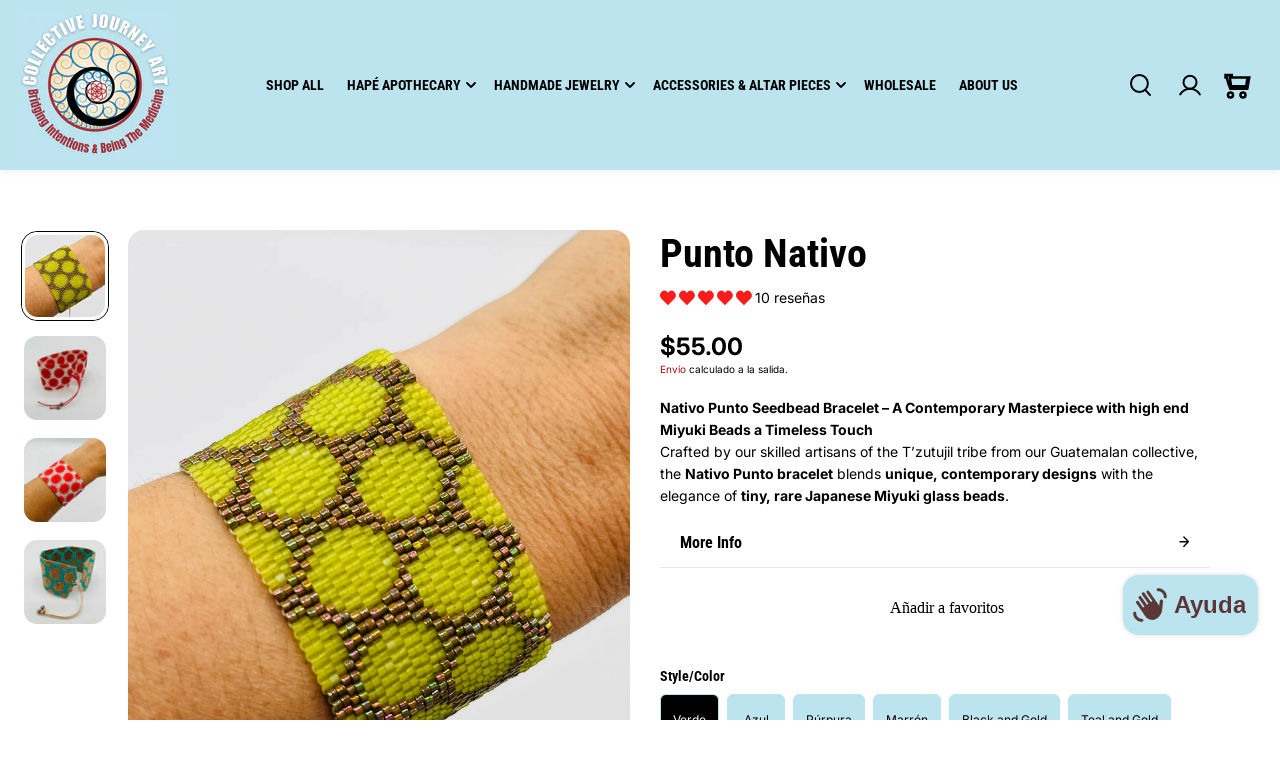

--- FILE ---
content_type: text/css
request_url: https://collectivejourneyart.com/cdn/shop/t/25/assets/collapsible-content.css?v=96513378534561656031748501609
body_size: -278
content:
.accordion-item{position:relative;transition:.2s ease;background:var(--body-background);box-shadow:0 3px 4px #0000000d;border-radius:var(--block-radius);overflow:hidden}.accordion-item+.accordion-item{margin-top:20px}.accordion-heading{position:relative;display:grid;grid-template-columns:1fr auto;padding:12px 20px;align-items:center;border:1px solid var(--border-color);border-radius:var(--block-radius)}.accordion-heading-text{padding-right:10px}.accordion-icon{margin-left:auto;color:var(--heading-color);line-height:0;transition:.5s ease;display:flex;align-items:center;justify-content:center;width:36px;height:36px;background:var(--body-alternate-background);border-radius:100%}.accordion-item[open]{box-shadow:none}.accordion-item[open] .accordion-icon{transform:rotate(90deg);background:var(--body-background)}.accordion-item[open] .accordion-heading{background:var(--body-alternate-background)}.accordion-content{padding:20px}.accordion-content p+p{margin-top:6px}@media (min-width:768px){.accordion-heading{padding:12px 30px}.accordion-content{padding-left:30px;padding-right:30px}}@media (min-width:992px){.accordion-icon{width:46px;height:46px}}@media (min-width:1200px){.accordion-icon{width:50px;height:50px}.accordion-item+.accordion-item{margin-top:30px}}@media (min-width:1441px){.accordion-heading{padding:12px 40px}.accordion-content{padding-left:40px;padding-right:40px}}@media (max-width:767px){.accordion-heading-text{font-size:var(--h6)}.accordion-icon svg{width:13px}}
/*# sourceMappingURL=/cdn/shop/t/25/assets/collapsible-content.css.map?v=96513378534561656031748501609 */


--- FILE ---
content_type: text/css
request_url: https://collectivejourneyart.com/cdn/shop/t/25/assets/main-product.css?v=172628683848436566871748501609
body_size: 1313
content:
.main-product-image-slider{padding:0!important}.main-product-image-wrapper{display:flex;justify-content:space-between;transition:.2s ease;position:relative}.main-product-image-wrapper.sticky{position:sticky;top:calc(20px + calc(var(--dynamic-header-height, 0px) + var(--dynamic-announcement-height, 0px)))}.main-product-image-wrapper.position-bottom{flex-direction:column-reverse}.main-product-image{width:100%;max-width:100%;flex:0 0 100%;order:2}.main-product-item{width:100%;flex:0 0 100%;overflow:hidden}.main-product-img{border-radius:var(--block-radius)}.main-product-img,.main-product-thumbnail-img{width:100%;background:var(--image-bg);position:relative;overflow:hidden}.position-bottom .main-product-thumbnail-image{max-width:260px;margin:0 auto;padding:0;width:100%}.position-bottom .main-product-thumbnail-image .slick-slide{padding:0 5px}.main-product-thumbnail-item{border-radius:var(--block-radius);height:70px}.position-bottom .main-product-thumbnail-item{display:block;width:25%;flex:0 0 25%}.main-product-thumbnail-img{height:100%;width:100%;transition:.3s ease;border:3px solid var(--body-background);border-radius:var(--block-radius);overflow:hidden}.main-product-thumbnail-img img,.main-product-thumbnail-img .svg-placeholder{position:absolute;width:100%;height:100%;left:0;top:0;object-fit:cover}.main-product-thumbnail-image-slider .slick-current.slick-active .main-product-thumbnail-item{border:1px solid var(--text-color)}.main-product-content.sticky{position:relative;position:sticky;top:calc(20px + calc(var(--dynamic-header-height, 0px) + var(--dynamic-announcement-height, 0px)));z-index:2;transition:.2s ease}.sticky-always .main-product-content{top:calc(var(--header-height, 0px) + 20px)}.gift-card-content{display:none;padding-top:15px}.line-item-property-heading{padding-bottom:10px}.line-item-property-conent .checkmark{top:50%;transform:translateY(-50%)}.size-chart-content{padding:30px}.pickup-availability-box:empty{display:none}.pickup-availability-content,.pickup-availability-list-content{position:relative;padding-left:25px}.pickup-icon{position:absolute;left:0}.pickup-icon.success{color:var(--success-text-color)}.pickup-icon.error{color:var(--error-text-color)}.pickup-availability-button{display:block;padding-top:10px}.pickup-availability-drawer-content{padding:20px 0 0;max-height:350px;overflow:auto}.pickup-availability-drawer-header{padding-bottom:20px;border-bottom:1px solid var(--border-color)}.pickup-availability-location-list{width:100%}.pickup-availability-location-list .slick-track{margin-left:0}.pickup-availability-location-list-wrapper{display:block;width:100%}.pickup-availability-list-item{width:100%;padding:20px}.pickup-availability-location-list .slick-slide:last-child .pickup-availability-list-item{padding-right:0;border:0}.pickup-availability-title{padding-bottom:10px}.pickup-availability-preview{padding-bottom:5px}.pickup-availability-side-drawer .drawer-close{background:transparent;color:var(--button-background)}.pickup-availability-side-drawer .drawer-close svg{width:12px;height:12px}.product-detail-accordion .accordion-item{box-shadow:none;border-radius:0}.product-detail-accordion .accordion-item+.accordion-item{margin-top:0}.product-detail-accordion .accordion-heading{padding:10px 20px;border:0;border-bottom:1px solid var(--border-color);border-radius:0}.product-detail-accordion .accordion-heading-text{font-size:var(--medium-text)}.product-detail-accordion .accordion-content{padding-left:20px;padding-right:20px}.product-detail-accordion .accordion-icon{width:auto;height:30px;background:transparent!important}.product-detail-accordion .accordion-icon svg{width:12px;height:auto}.complimentory-product:empty{display:none}.complimentory-heading{padding-bottom:15px}.popup-dialog.fullwidth .product-media-popup-content{width:100%;margin:0 auto;max-width:1000px}.product-media-popup-item{margin-bottom:10px;position:relative;width:100%;overflow:hidden;background:var(--image-bg)}.product-media-popup .popup-close{position:fixed;top:5px;right:10px}.pickup-side-drawer-open .scroll-to-top{z-index:0}.main-product-image .slide-arrow{top:50%;transform:translateY(-50%);transition:.3s ease-in}.main-product-image .slide-arrow.prev-arrow{left:10px;right:unset}.main-product-image .slide-arrow.next-arrow{right:10px;left:unset}.stock-notify-box{padding-bottom:30px;max-width:500px}.stock-notify-heading{padding-bottom:10px}.stock-notify-content{position:relative;background-color:var(--form-background);border:1px solid var(--form-border);color:var(--form-text-color);display:grid;grid-template-columns:1fr auto;border-radius:var(--form-radius);overflow:hidden}.stock-notify-content input{background:transparent;border:0;border-radius:0}.stock-notify-content .notify-btn{height:100%;min-height:auto}.sticky-cart{position:fixed;bottom:30px;right:30px;background:var(--body-background);border-radius:var(--block-radius);padding:20px;box-shadow:0 0 10px #6666664d;opacity:0;pointer-events:none;transform:translateY(100%);transition:.4s all;width:90%;max-width:450px;z-index:3}.sticky-cart.show{opacity:1;pointer-events:auto;transform:translateY(0)}.sticky-cart-detail{display:grid;grid-template-columns:auto 1fr;gap:20px;align-items:center;padding-right:45px}.sticky-cart-media{width:60px;background:var(--image-bg);overflow:hidden;position:relative;border-radius:calc(var(--card-radius) / 2)}.sticky-cart-options{padding-top:20px;display:none}.sticky-cart-button{position:absolute;right:20px;width:36px;height:36px;display:flex;justify-content:center;border:1px solid var(--border-color);background:transparent;border-radius:100%;overflow:hidden}.sticky-cart-button:before,.sticky-cart-button:after{position:absolute;content:"";top:50%;left:50%;transform:translate(-50%,-50%) rotate(-90deg);transition:.4s ease all;background-color:var(--heading-color)}.sticky-cart-button:before{width:12px;height:1px}.sticky-cart-button:after{width:1px;height:12px}.sticky-cart-button.open:before{opacity:0}.sticky-cart .custom-select-content{max-height:120px}@media (min-width:576px){.complimentory-product-wrapper.product-card-outer.small-product .product-card{margin-bottom:0}.complimentory-product-wrapper .slide-arrow{top:50%;transform:translateY(-50%)}.complimentory-product-wrapper .slide-arrow.prev-arrow{left:0;right:unset}.complimentory-product-wrapper .slide-arrow{width:40px;height:40px}.pickup-availability-drawer-content .slide-arrow{top:calc(calc(var(--slider-arrow-width) + 12px) * -1)}.pickup-availability-drawer-content .slide-arrow.next-arrow{right:40px}.pickup-availability-drawer-content .slide-arrow.prev-arrow{right:calc(var(--slider-arrow-width) + 50px)}}@media (min-width:768px){.position-left .main-product-thumbnail-image{max-width:var(--thumbnail-width);flex:0 0 var(--thumbnail-width)}.position-left .main-product-thumbnail-item{margin-bottom:10px}.main-product-image-slider.stacked-image .main-product-item{padding-bottom:10px}.main-product-content{padding-left:10px}.product-social-icons.icon-overlay{position:absolute;top:0;right:0;padding:0;display:block;border:1px solid transparent;background-color:var(--body-background)}.product-social-icons.icon-overlay .social-icons-button{width:44px;height:44px;display:flex;align-items:center;justify-content:center;border-bottom:1px solid transparent}.product-social-icons.icon-overlay .social-icons-list{display:block}.product-social-icons.icon-overlay.active{border-color:var(--text-color);border-radius:7px}.product-social-icons.icon-overlay.active .social-icons-button{border-color:var(--text-color)}.product-title-heading{padding-right:50px}.pickup-availability-list-item{border-right:1px solid var(--border-color)}.position-bottom.overlay-thumbnails .main-product-thumbnail-image{position:absolute;bottom:10px;left:0;width:100%;right:0;z-index:1}}@media (min-width:992px){.position-bottom .main-product-thumbnail-image{max-width:350px}}@media (min-width:1025px){.main-product-img.zoom{cursor:zoom-in}.main-product-image .slide-arrow{opacity:0}.main-product-image:hover .slide-arrow{opacity:1}.pickup-availability-list-item:hover{background:var(--body-alternate-background)}}@media (min-width:1200px){.main-product-content{padding-right:50px}.pickup-availability-drawer-header{padding-bottom:30px}.pickup-availability-drawer-content{padding:30px 30px 0}.main-product-thumbnail-item{height:90px}.position-bottom .main-product-thumbnail-image{max-width:370px}.pickup-availability-list-item{padding:30px}.pickup-availability-drawer-content .slide-arrow{top:calc(calc(var(--slider-arrow-width) + 20px) * -1)}.pickup-availability-drawer-content .slide-arrow.next-arrow{right:0}.pickup-availability-drawer-content .slide-arrow.prev-arrow{right:calc(var(--slider-arrow-width) + 10px)}}@media (min-width:1441px){.main-product-content{padding-left:30px}}@media (max-width:767px){.main-product-image-slider.stacked-image{grid-auto-flow:column;grid-auto-columns:minmax(100%,1fr);grid-template-columns:repeat(auto-fill,minmax(100%,1fr));overflow-x:auto;padding-bottom:20px;display:grid;gap:14px}.main-product-content{padding-top:20px}.custom-icons-item{margin-right:20px}.custom-icons-text{font-size:var(--xsmall-text)}.custom-icons-icon{line-height:0;width:16px;height:16px}.main-product-thumbnail-image{display:none}.main-product-thumbnail-image.mobile-enabled{display:block}.product-social-icons.icon-overlay .social-icon-wrapper{display:block!important}.pickup-availability-drawer-header{padding-right:30px}.pickup-side-drawer-open .mobile-dock-bar.dock-active{overflow:hidden;transform:translateY(100%)}.pickup-availability-list-item{padding:20px}.pickup-availability-side-drawer.side-drawer.position-bottom .side-drawer-panel{padding-bottom:20px}.main-product-image-wrapper.position-left{flex-direction:column-reverse}.position-left .main-product-thumbnail-image{max-width:260px;margin:0 auto}.position-left .main-product-thumbnail-image .slick-slide{padding:0 5px}.stock-notify-box{padding-bottom:20px}}@media (max-width:575px){.main-product-thumbnail-image-slider.slider.slick-initialized{padding-bottom:0}.sticky-cart{padding:15px;width:100%;max-width:calc(100% - 60px)}.sticky-cart-detail{gap:15px}.sticky-cart-button{right:15px}}
/*# sourceMappingURL=/cdn/shop/t/25/assets/main-product.css.map?v=172628683848436566871748501609 */


--- FILE ---
content_type: text/css
request_url: https://collectivejourneyart.com/cdn/shop/t/25/assets/apps.css?v=164886253444410590801748501609
body_size: 237
content:
#shopify-product-reviews{width:100%;max-width:1000px;margin:0 auto;--spr-star-img: url('data:image/svg+xml,<svg xmlns="http://www.w3.org/2000/svg" width="17" height="16" viewBox="0 0 17 16" fill="none"><path fill-rule="evenodd" clip-rule="evenodd" d="M9.06629 0.468779L10.7227 5.59717L16.1117 5.58392C16.792 5.58392 17.0482 6.42761 16.4519 6.86049L12.1451 9.97463L13.8192 15.0942C14.0357 15.7479 13.2494 16.2647 12.7326 15.823L8.42137 12.678L4.06599 15.8539C3.47409 16.2824 2.82034 15.7038 3.0677 14.9528L4.69766 9.97463L0.333444 6.81632C-0.223126 6.41435 0.103749 5.53974 0.779583 5.58392L6.12 5.59717L7.77646 0.468779C7.97523 -0.158466 8.86751 -0.154049 9.06629 0.468779Z" fill="black"/></svg>') }#shopify-product-reviews:after,#shopify-product-reviews:before,#shopify-product-reviews :after,#shopify-product-reviews :before{display:none}#shopify-product-reviews .spr-container{border:none;padding:0}#shopify-product-reviews .spr-icon{width:16px;height:16px;background-color:var(--text-color);-webkit-mask-image:var(--spr-star-img);mask-image:var(--spr-star-img);flex-shrink:0;display:block;top:0}#shopify-product-reviews .spr-starrating,#shopify-product-reviews .spr-starratings{gap:5px;display:inline-flex;vertical-align:middle}#shopify-product-reviews .spr-starratings{margin-bottom:10px}.spr-header{position:relative;padding-right:150px}.spr-header-title{font-size:var(--h2);margin-bottom:5px}.spr-summary-caption{font-size:12px;margin-left:5px}.spr-summary-actions{position:absolute;right:0;top:0}.spr-summary-actions-newreview{float:none;text-decoration:none!important;text-align:center;position:relative;display:inline-flex;justify-content:center;align-items:center;font-size:14px;min-width:140px;min-height:46px;padding:10px 20px;line-height:1;cursor:pointer;border-radius:var(--button-radius);background:var(--button-background);border:1px solid var(--button-border);color:var(--button-text-color);font-family:var(--button-font-family);font-weight:var(--button-font-weight);font-style:var(--button-font-style);text-transform:var(--button-text-transform);overflow:hidden;transition:.2s ease-out;z-index:0}.spr-review,.spr-form{border:0}.spr-review{padding-left:35%;position:relative}.spr-review-header-byline{position:absolute;left:0;top:24px;max-width:32%;display:flex;flex-direction:column;font-style:normal;font-size:0}.spr-review-header-title{font-size:18px;line-height:1.3;margin-bottom:5px}.spr-review-header-byline>strong:first-child{font-size:var(--h5);color:var(--heading-color);font-family:var(--heading-font-family);font-weight:var(--heading-font-weight);font-style:var(--heading-font-style);line-height:var(--heading-font-line-height)}.spr-review-header-byline strong{display:block;font-size:14px;font-weight:400}.spr-review-content{margin-bottom:10px}.spr-review-reportreview{float:none}.spr-review+.spr-review{border-top:1px solid var(--border-color)}
/*# sourceMappingURL=/cdn/shop/t/25/assets/apps.css.map?v=164886253444410590801748501609 */


--- FILE ---
content_type: application/x-javascript
request_url: https://app.sealsubscriptions.com/shopify/public/status/shop/collective-journey-arts.myshopify.com.js?1769148113
body_size: -276
content:
var sealsubscriptions_settings_updated=1769108710;

--- FILE ---
content_type: text/javascript; charset=utf-8
request_url: https://collectivejourneyart.com/es/products/nativo-punto.js
body_size: 1955
content:
{"id":7889436508298,"title":"Punto Nativo","handle":"nativo-punto","description":"\u003cp\u003e\u003cstrong\u003eNativo Punto Seedbead Bracelet – A Contemporary Masterpiece with high end Miyuki Beads a Timeless Touch\u003c\/strong\u003e\u003cbr\u003eCrafted by our skilled artisans of the T’zutujil tribe from our Guatemalan collective, the \u003cstrong\u003eNativo Punto bracelet\u003c\/strong\u003e blends \u003cstrong\u003eunique, contemporary designs\u003c\/strong\u003e with the elegance of \u003cstrong\u003etiny, rare Japanese Miyuki glass beads\u003c\/strong\u003e.\u003c\/p\u003e\n\u003c!----\u003e","published_at":"2024-07-25T01:59:41-07:00","created_at":"2024-01-22T14:55:58-08:00","vendor":"Collective Journey Art","type":"Joyas","tags":["Accessories","adornments","beaded bracelets","Bracelets","Feminine","Gender Neutral","Guatemala","Guatemalan Bracelets","Jewelry","Masculine","Miyuki Beads"],"price":5500,"price_min":5500,"price_max":5500,"available":true,"price_varies":false,"compare_at_price":null,"compare_at_price_min":0,"compare_at_price_max":0,"compare_at_price_varies":false,"variants":[{"id":44237118898314,"title":"Verde","option1":"Verde","option2":null,"option3":null,"sku":"BRA-NAT-GRE-0558","requires_shipping":true,"taxable":true,"featured_image":{"id":35301040652426,"product_id":7889436508298,"position":5,"created_at":"2024-07-18T12:24:26-07:00","updated_at":"2025-01-08T11:13:46-08:00","alt":null,"width":3024,"height":4032,"src":"https:\/\/cdn.shopify.com\/s\/files\/1\/0607\/1287\/8218\/files\/FC137D4B-A08D-4D38-A0A5-A55637438711_1_201_a.heic?v=1736363626","variant_ids":[44237118898314]},"available":true,"name":"Punto Nativo - Verde","public_title":"Verde","options":["Verde"],"price":5500,"weight":10,"compare_at_price":null,"inventory_management":"shopify","barcode":"18898314","featured_media":{"alt":null,"id":27702525952138,"position":5,"preview_image":{"aspect_ratio":0.75,"height":4032,"width":3024,"src":"https:\/\/cdn.shopify.com\/s\/files\/1\/0607\/1287\/8218\/files\/FC137D4B-A08D-4D38-A0A5-A55637438711_1_201_a.heic?v=1736363626"}},"requires_selling_plan":false,"selling_plan_allocations":[]},{"id":44237118931082,"title":"Azul","option1":"Azul","option2":null,"option3":null,"sku":"BRA-NAT-BLU-0559","requires_shipping":true,"taxable":true,"featured_image":{"id":35301044650122,"product_id":7889436508298,"position":7,"created_at":"2024-07-18T12:25:31-07:00","updated_at":"2025-01-08T11:13:46-08:00","alt":null,"width":3024,"height":4032,"src":"https:\/\/cdn.shopify.com\/s\/files\/1\/0607\/1287\/8218\/files\/75440CF6-7E9D-4714-804A-89AF867FF6DA_1_201_a.heic?v=1736363626","variant_ids":[44237118931082]},"available":true,"name":"Punto Nativo - Azul","public_title":"Azul","options":["Azul"],"price":5500,"weight":10,"compare_at_price":null,"inventory_management":"shopify","barcode":"18931082","featured_media":{"alt":null,"id":27702529589386,"position":7,"preview_image":{"aspect_ratio":0.75,"height":4032,"width":3024,"src":"https:\/\/cdn.shopify.com\/s\/files\/1\/0607\/1287\/8218\/files\/75440CF6-7E9D-4714-804A-89AF867FF6DA_1_201_a.heic?v=1736363626"}},"requires_selling_plan":false,"selling_plan_allocations":[]},{"id":44237118963850,"title":"Púrpura","option1":"Púrpura","option2":null,"option3":null,"sku":"BRA-NAT-LAV-0560","requires_shipping":true,"taxable":true,"featured_image":{"id":35301040783498,"product_id":7889436508298,"position":6,"created_at":"2024-07-18T12:24:26-07:00","updated_at":"2025-01-08T11:13:46-08:00","alt":null,"width":3024,"height":4032,"src":"https:\/\/cdn.shopify.com\/s\/files\/1\/0607\/1287\/8218\/files\/DE82B69B-5B6E-469A-8AA2-7561CFE77265_1_201_a.heic?v=1736363626","variant_ids":[44237118963850]},"available":true,"name":"Punto Nativo - Púrpura","public_title":"Púrpura","options":["Púrpura"],"price":5500,"weight":10,"compare_at_price":null,"inventory_management":"shopify","barcode":"18963850","featured_media":{"alt":null,"id":27702526050442,"position":6,"preview_image":{"aspect_ratio":0.75,"height":4032,"width":3024,"src":"https:\/\/cdn.shopify.com\/s\/files\/1\/0607\/1287\/8218\/files\/DE82B69B-5B6E-469A-8AA2-7561CFE77265_1_201_a.heic?v=1736363626"}},"requires_selling_plan":false,"selling_plan_allocations":[]},{"id":44237118996618,"title":"Marrón","option1":"Marrón","option2":null,"option3":null,"sku":"BRA-NAT-BRO-0561","requires_shipping":true,"taxable":true,"featured_image":{"id":35334068043914,"product_id":7889436508298,"position":9,"created_at":"2024-07-23T17:00:19-07:00","updated_at":"2024-07-23T17:00:21-07:00","alt":null,"width":3024,"height":4032,"src":"https:\/\/cdn.shopify.com\/s\/files\/1\/0607\/1287\/8218\/files\/0C09412C-CB77-4AB3-9AD3-9FB717FC58D2_1_201_a.heic?v=1721779221","variant_ids":[44237118996618]},"available":true,"name":"Punto Nativo - Marrón","public_title":"Marrón","options":["Marrón"],"price":5500,"weight":10,"compare_at_price":null,"inventory_management":"shopify","barcode":"18996618","featured_media":{"alt":null,"id":27730671566986,"position":9,"preview_image":{"aspect_ratio":0.75,"height":4032,"width":3024,"src":"https:\/\/cdn.shopify.com\/s\/files\/1\/0607\/1287\/8218\/files\/0C09412C-CB77-4AB3-9AD3-9FB717FC58D2_1_201_a.heic?v=1721779221"}},"requires_selling_plan":false,"selling_plan_allocations":[]},{"id":44237119029386,"title":"Negro","option1":"Black and Gold","option2":null,"option3":null,"sku":"BRA-NAT-BLA-0562","requires_shipping":true,"taxable":true,"featured_image":{"id":35301040586890,"product_id":7889436508298,"position":4,"created_at":"2024-07-18T12:24:26-07:00","updated_at":"2025-01-08T11:13:46-08:00","alt":null,"width":3024,"height":4032,"src":"https:\/\/cdn.shopify.com\/s\/files\/1\/0607\/1287\/8218\/files\/6A5DB90F-5E73-4944-A9CE-13E0153CA858_1_201_a.heic?v=1736363626","variant_ids":[44237119029386]},"available":true,"name":"Punto Nativo - Negro","public_title":"Negro","options":["Black and Gold"],"price":5500,"weight":10,"compare_at_price":null,"inventory_management":"shopify","barcode":"19029386","featured_media":{"alt":null,"id":27702525755530,"position":4,"preview_image":{"aspect_ratio":0.75,"height":4032,"width":3024,"src":"https:\/\/cdn.shopify.com\/s\/files\/1\/0607\/1287\/8218\/files\/6A5DB90F-5E73-4944-A9CE-13E0153CA858_1_201_a.heic?v=1736363626"}},"requires_selling_plan":false,"selling_plan_allocations":[]},{"id":44237119062154,"title":"verde azulado","option1":"Teal and Gold","option2":null,"option3":null,"sku":"BRA-NAT-TEA-0563","requires_shipping":true,"taxable":true,"featured_image":{"id":35301041078410,"product_id":7889436508298,"position":3,"created_at":"2024-07-18T12:24:25-07:00","updated_at":"2025-01-08T11:13:46-08:00","alt":null,"width":3024,"height":4032,"src":"https:\/\/cdn.shopify.com\/s\/files\/1\/0607\/1287\/8218\/files\/1587C1CB-AF33-4B2F-99F7-8FBEE72A9386_1_201_a.heic?v=1736363626","variant_ids":[44237119062154]},"available":true,"name":"Punto Nativo - verde azulado","public_title":"verde azulado","options":["Teal and Gold"],"price":5500,"weight":10,"compare_at_price":null,"inventory_management":"shopify","barcode":"19062154","featured_media":{"alt":null,"id":27702525624458,"position":3,"preview_image":{"aspect_ratio":0.75,"height":4032,"width":3024,"src":"https:\/\/cdn.shopify.com\/s\/files\/1\/0607\/1287\/8218\/files\/1587C1CB-AF33-4B2F-99F7-8FBEE72A9386_1_201_a.heic?v=1736363626"}},"requires_selling_plan":false,"selling_plan_allocations":[]},{"id":44237119094922,"title":"Naranja","option1":"Orange and Silver","option2":null,"option3":null,"sku":"BRA-NAT-ORA-0564","requires_shipping":true,"taxable":true,"featured_image":{"id":35301041045642,"product_id":7889436508298,"position":2,"created_at":"2024-07-18T12:24:25-07:00","updated_at":"2024-07-18T12:24:29-07:00","alt":null,"width":3024,"height":4032,"src":"https:\/\/cdn.shopify.com\/s\/files\/1\/0607\/1287\/8218\/files\/C5F6BD9B-70CA-4624-B7B0-651FD919AF83_1_201_a.heic?v=1721330669","variant_ids":[44237119094922]},"available":true,"name":"Punto Nativo - Naranja","public_title":"Naranja","options":["Orange and Silver"],"price":5500,"weight":10,"compare_at_price":null,"inventory_management":"shopify","barcode":"19094922","featured_media":{"alt":null,"id":27702525493386,"position":2,"preview_image":{"aspect_ratio":0.75,"height":4032,"width":3024,"src":"https:\/\/cdn.shopify.com\/s\/files\/1\/0607\/1287\/8218\/files\/C5F6BD9B-70CA-4624-B7B0-651FD919AF83_1_201_a.heic?v=1721330669"}},"requires_selling_plan":false,"selling_plan_allocations":[]}],"images":["\/\/cdn.shopify.com\/s\/files\/1\/0607\/1287\/8218\/files\/Nativo_Punto_Bracelet.heic?v=1725664660","\/\/cdn.shopify.com\/s\/files\/1\/0607\/1287\/8218\/files\/C5F6BD9B-70CA-4624-B7B0-651FD919AF83_1_201_a.heic?v=1721330669","\/\/cdn.shopify.com\/s\/files\/1\/0607\/1287\/8218\/files\/1587C1CB-AF33-4B2F-99F7-8FBEE72A9386_1_201_a.heic?v=1736363626","\/\/cdn.shopify.com\/s\/files\/1\/0607\/1287\/8218\/files\/6A5DB90F-5E73-4944-A9CE-13E0153CA858_1_201_a.heic?v=1736363626","\/\/cdn.shopify.com\/s\/files\/1\/0607\/1287\/8218\/files\/FC137D4B-A08D-4D38-A0A5-A55637438711_1_201_a.heic?v=1736363626","\/\/cdn.shopify.com\/s\/files\/1\/0607\/1287\/8218\/files\/DE82B69B-5B6E-469A-8AA2-7561CFE77265_1_201_a.heic?v=1736363626","\/\/cdn.shopify.com\/s\/files\/1\/0607\/1287\/8218\/files\/75440CF6-7E9D-4714-804A-89AF867FF6DA_1_201_a.heic?v=1736363626","\/\/cdn.shopify.com\/s\/files\/1\/0607\/1287\/8218\/files\/C381F231-05EB-4649-8444-CD51D78317AD_1_201_a.heic?v=1736363626","\/\/cdn.shopify.com\/s\/files\/1\/0607\/1287\/8218\/files\/0C09412C-CB77-4AB3-9AD3-9FB717FC58D2_1_201_a.heic?v=1721779221"],"featured_image":"\/\/cdn.shopify.com\/s\/files\/1\/0607\/1287\/8218\/files\/Nativo_Punto_Bracelet.heic?v=1725664660","options":[{"name":"Style\/Color","position":1,"values":["Verde","Azul","Púrpura","Marrón","Black and Gold","Teal and Gold","Orange and Silver"]}],"url":"\/es\/products\/nativo-punto","media":[{"alt":"Nativo Punto Bracelet","id":27702525427850,"position":1,"preview_image":{"aspect_ratio":0.75,"height":4032,"width":3024,"src":"https:\/\/cdn.shopify.com\/s\/files\/1\/0607\/1287\/8218\/files\/Nativo_Punto_Bracelet.heic?v=1725664660"},"aspect_ratio":0.75,"height":4032,"media_type":"image","src":"https:\/\/cdn.shopify.com\/s\/files\/1\/0607\/1287\/8218\/files\/Nativo_Punto_Bracelet.heic?v=1725664660","width":3024},{"alt":null,"id":27702525493386,"position":2,"preview_image":{"aspect_ratio":0.75,"height":4032,"width":3024,"src":"https:\/\/cdn.shopify.com\/s\/files\/1\/0607\/1287\/8218\/files\/C5F6BD9B-70CA-4624-B7B0-651FD919AF83_1_201_a.heic?v=1721330669"},"aspect_ratio":0.75,"height":4032,"media_type":"image","src":"https:\/\/cdn.shopify.com\/s\/files\/1\/0607\/1287\/8218\/files\/C5F6BD9B-70CA-4624-B7B0-651FD919AF83_1_201_a.heic?v=1721330669","width":3024},{"alt":null,"id":27702525624458,"position":3,"preview_image":{"aspect_ratio":0.75,"height":4032,"width":3024,"src":"https:\/\/cdn.shopify.com\/s\/files\/1\/0607\/1287\/8218\/files\/1587C1CB-AF33-4B2F-99F7-8FBEE72A9386_1_201_a.heic?v=1736363626"},"aspect_ratio":0.75,"height":4032,"media_type":"image","src":"https:\/\/cdn.shopify.com\/s\/files\/1\/0607\/1287\/8218\/files\/1587C1CB-AF33-4B2F-99F7-8FBEE72A9386_1_201_a.heic?v=1736363626","width":3024},{"alt":null,"id":27702525755530,"position":4,"preview_image":{"aspect_ratio":0.75,"height":4032,"width":3024,"src":"https:\/\/cdn.shopify.com\/s\/files\/1\/0607\/1287\/8218\/files\/6A5DB90F-5E73-4944-A9CE-13E0153CA858_1_201_a.heic?v=1736363626"},"aspect_ratio":0.75,"height":4032,"media_type":"image","src":"https:\/\/cdn.shopify.com\/s\/files\/1\/0607\/1287\/8218\/files\/6A5DB90F-5E73-4944-A9CE-13E0153CA858_1_201_a.heic?v=1736363626","width":3024},{"alt":null,"id":27702525952138,"position":5,"preview_image":{"aspect_ratio":0.75,"height":4032,"width":3024,"src":"https:\/\/cdn.shopify.com\/s\/files\/1\/0607\/1287\/8218\/files\/FC137D4B-A08D-4D38-A0A5-A55637438711_1_201_a.heic?v=1736363626"},"aspect_ratio":0.75,"height":4032,"media_type":"image","src":"https:\/\/cdn.shopify.com\/s\/files\/1\/0607\/1287\/8218\/files\/FC137D4B-A08D-4D38-A0A5-A55637438711_1_201_a.heic?v=1736363626","width":3024},{"alt":null,"id":27702526050442,"position":6,"preview_image":{"aspect_ratio":0.75,"height":4032,"width":3024,"src":"https:\/\/cdn.shopify.com\/s\/files\/1\/0607\/1287\/8218\/files\/DE82B69B-5B6E-469A-8AA2-7561CFE77265_1_201_a.heic?v=1736363626"},"aspect_ratio":0.75,"height":4032,"media_type":"image","src":"https:\/\/cdn.shopify.com\/s\/files\/1\/0607\/1287\/8218\/files\/DE82B69B-5B6E-469A-8AA2-7561CFE77265_1_201_a.heic?v=1736363626","width":3024},{"alt":null,"id":27702529589386,"position":7,"preview_image":{"aspect_ratio":0.75,"height":4032,"width":3024,"src":"https:\/\/cdn.shopify.com\/s\/files\/1\/0607\/1287\/8218\/files\/75440CF6-7E9D-4714-804A-89AF867FF6DA_1_201_a.heic?v=1736363626"},"aspect_ratio":0.75,"height":4032,"media_type":"image","src":"https:\/\/cdn.shopify.com\/s\/files\/1\/0607\/1287\/8218\/files\/75440CF6-7E9D-4714-804A-89AF867FF6DA_1_201_a.heic?v=1736363626","width":3024},{"alt":null,"id":27702525558922,"position":8,"preview_image":{"aspect_ratio":0.75,"height":4032,"width":3024,"src":"https:\/\/cdn.shopify.com\/s\/files\/1\/0607\/1287\/8218\/files\/C381F231-05EB-4649-8444-CD51D78317AD_1_201_a.heic?v=1736363626"},"aspect_ratio":0.75,"height":4032,"media_type":"image","src":"https:\/\/cdn.shopify.com\/s\/files\/1\/0607\/1287\/8218\/files\/C381F231-05EB-4649-8444-CD51D78317AD_1_201_a.heic?v=1736363626","width":3024},{"alt":null,"id":27730671566986,"position":9,"preview_image":{"aspect_ratio":0.75,"height":4032,"width":3024,"src":"https:\/\/cdn.shopify.com\/s\/files\/1\/0607\/1287\/8218\/files\/0C09412C-CB77-4AB3-9AD3-9FB717FC58D2_1_201_a.heic?v=1721779221"},"aspect_ratio":0.75,"height":4032,"media_type":"image","src":"https:\/\/cdn.shopify.com\/s\/files\/1\/0607\/1287\/8218\/files\/0C09412C-CB77-4AB3-9AD3-9FB717FC58D2_1_201_a.heic?v=1721779221","width":3024}],"requires_selling_plan":false,"selling_plan_groups":[]}

--- FILE ---
content_type: text/javascript; charset=utf-8
request_url: https://collectivejourneyart.com/es/products/nativo-punto.js
body_size: 1582
content:
{"id":7889436508298,"title":"Punto Nativo","handle":"nativo-punto","description":"\u003cp\u003e\u003cstrong\u003eNativo Punto Seedbead Bracelet – A Contemporary Masterpiece with high end Miyuki Beads a Timeless Touch\u003c\/strong\u003e\u003cbr\u003eCrafted by our skilled artisans of the T’zutujil tribe from our Guatemalan collective, the \u003cstrong\u003eNativo Punto bracelet\u003c\/strong\u003e blends \u003cstrong\u003eunique, contemporary designs\u003c\/strong\u003e with the elegance of \u003cstrong\u003etiny, rare Japanese Miyuki glass beads\u003c\/strong\u003e.\u003c\/p\u003e\n\u003c!----\u003e","published_at":"2024-07-25T01:59:41-07:00","created_at":"2024-01-22T14:55:58-08:00","vendor":"Collective Journey Art","type":"Joyas","tags":["Accessories","adornments","beaded bracelets","Bracelets","Feminine","Gender Neutral","Guatemala","Guatemalan Bracelets","Jewelry","Masculine","Miyuki Beads"],"price":5500,"price_min":5500,"price_max":5500,"available":true,"price_varies":false,"compare_at_price":null,"compare_at_price_min":0,"compare_at_price_max":0,"compare_at_price_varies":false,"variants":[{"id":44237118898314,"title":"Verde","option1":"Verde","option2":null,"option3":null,"sku":"BRA-NAT-GRE-0558","requires_shipping":true,"taxable":true,"featured_image":{"id":35301040652426,"product_id":7889436508298,"position":5,"created_at":"2024-07-18T12:24:26-07:00","updated_at":"2025-01-08T11:13:46-08:00","alt":null,"width":3024,"height":4032,"src":"https:\/\/cdn.shopify.com\/s\/files\/1\/0607\/1287\/8218\/files\/FC137D4B-A08D-4D38-A0A5-A55637438711_1_201_a.heic?v=1736363626","variant_ids":[44237118898314]},"available":true,"name":"Punto Nativo - Verde","public_title":"Verde","options":["Verde"],"price":5500,"weight":10,"compare_at_price":null,"inventory_management":"shopify","barcode":"18898314","featured_media":{"alt":null,"id":27702525952138,"position":5,"preview_image":{"aspect_ratio":0.75,"height":4032,"width":3024,"src":"https:\/\/cdn.shopify.com\/s\/files\/1\/0607\/1287\/8218\/files\/FC137D4B-A08D-4D38-A0A5-A55637438711_1_201_a.heic?v=1736363626"}},"requires_selling_plan":false,"selling_plan_allocations":[]},{"id":44237118931082,"title":"Azul","option1":"Azul","option2":null,"option3":null,"sku":"BRA-NAT-BLU-0559","requires_shipping":true,"taxable":true,"featured_image":{"id":35301044650122,"product_id":7889436508298,"position":7,"created_at":"2024-07-18T12:25:31-07:00","updated_at":"2025-01-08T11:13:46-08:00","alt":null,"width":3024,"height":4032,"src":"https:\/\/cdn.shopify.com\/s\/files\/1\/0607\/1287\/8218\/files\/75440CF6-7E9D-4714-804A-89AF867FF6DA_1_201_a.heic?v=1736363626","variant_ids":[44237118931082]},"available":true,"name":"Punto Nativo - Azul","public_title":"Azul","options":["Azul"],"price":5500,"weight":10,"compare_at_price":null,"inventory_management":"shopify","barcode":"18931082","featured_media":{"alt":null,"id":27702529589386,"position":7,"preview_image":{"aspect_ratio":0.75,"height":4032,"width":3024,"src":"https:\/\/cdn.shopify.com\/s\/files\/1\/0607\/1287\/8218\/files\/75440CF6-7E9D-4714-804A-89AF867FF6DA_1_201_a.heic?v=1736363626"}},"requires_selling_plan":false,"selling_plan_allocations":[]},{"id":44237118963850,"title":"Púrpura","option1":"Púrpura","option2":null,"option3":null,"sku":"BRA-NAT-LAV-0560","requires_shipping":true,"taxable":true,"featured_image":{"id":35301040783498,"product_id":7889436508298,"position":6,"created_at":"2024-07-18T12:24:26-07:00","updated_at":"2025-01-08T11:13:46-08:00","alt":null,"width":3024,"height":4032,"src":"https:\/\/cdn.shopify.com\/s\/files\/1\/0607\/1287\/8218\/files\/DE82B69B-5B6E-469A-8AA2-7561CFE77265_1_201_a.heic?v=1736363626","variant_ids":[44237118963850]},"available":true,"name":"Punto Nativo - Púrpura","public_title":"Púrpura","options":["Púrpura"],"price":5500,"weight":10,"compare_at_price":null,"inventory_management":"shopify","barcode":"18963850","featured_media":{"alt":null,"id":27702526050442,"position":6,"preview_image":{"aspect_ratio":0.75,"height":4032,"width":3024,"src":"https:\/\/cdn.shopify.com\/s\/files\/1\/0607\/1287\/8218\/files\/DE82B69B-5B6E-469A-8AA2-7561CFE77265_1_201_a.heic?v=1736363626"}},"requires_selling_plan":false,"selling_plan_allocations":[]},{"id":44237118996618,"title":"Marrón","option1":"Marrón","option2":null,"option3":null,"sku":"BRA-NAT-BRO-0561","requires_shipping":true,"taxable":true,"featured_image":{"id":35334068043914,"product_id":7889436508298,"position":9,"created_at":"2024-07-23T17:00:19-07:00","updated_at":"2024-07-23T17:00:21-07:00","alt":null,"width":3024,"height":4032,"src":"https:\/\/cdn.shopify.com\/s\/files\/1\/0607\/1287\/8218\/files\/0C09412C-CB77-4AB3-9AD3-9FB717FC58D2_1_201_a.heic?v=1721779221","variant_ids":[44237118996618]},"available":true,"name":"Punto Nativo - Marrón","public_title":"Marrón","options":["Marrón"],"price":5500,"weight":10,"compare_at_price":null,"inventory_management":"shopify","barcode":"18996618","featured_media":{"alt":null,"id":27730671566986,"position":9,"preview_image":{"aspect_ratio":0.75,"height":4032,"width":3024,"src":"https:\/\/cdn.shopify.com\/s\/files\/1\/0607\/1287\/8218\/files\/0C09412C-CB77-4AB3-9AD3-9FB717FC58D2_1_201_a.heic?v=1721779221"}},"requires_selling_plan":false,"selling_plan_allocations":[]},{"id":44237119029386,"title":"Negro","option1":"Black and Gold","option2":null,"option3":null,"sku":"BRA-NAT-BLA-0562","requires_shipping":true,"taxable":true,"featured_image":{"id":35301040586890,"product_id":7889436508298,"position":4,"created_at":"2024-07-18T12:24:26-07:00","updated_at":"2025-01-08T11:13:46-08:00","alt":null,"width":3024,"height":4032,"src":"https:\/\/cdn.shopify.com\/s\/files\/1\/0607\/1287\/8218\/files\/6A5DB90F-5E73-4944-A9CE-13E0153CA858_1_201_a.heic?v=1736363626","variant_ids":[44237119029386]},"available":true,"name":"Punto Nativo - Negro","public_title":"Negro","options":["Black and Gold"],"price":5500,"weight":10,"compare_at_price":null,"inventory_management":"shopify","barcode":"19029386","featured_media":{"alt":null,"id":27702525755530,"position":4,"preview_image":{"aspect_ratio":0.75,"height":4032,"width":3024,"src":"https:\/\/cdn.shopify.com\/s\/files\/1\/0607\/1287\/8218\/files\/6A5DB90F-5E73-4944-A9CE-13E0153CA858_1_201_a.heic?v=1736363626"}},"requires_selling_plan":false,"selling_plan_allocations":[]},{"id":44237119062154,"title":"verde azulado","option1":"Teal and Gold","option2":null,"option3":null,"sku":"BRA-NAT-TEA-0563","requires_shipping":true,"taxable":true,"featured_image":{"id":35301041078410,"product_id":7889436508298,"position":3,"created_at":"2024-07-18T12:24:25-07:00","updated_at":"2025-01-08T11:13:46-08:00","alt":null,"width":3024,"height":4032,"src":"https:\/\/cdn.shopify.com\/s\/files\/1\/0607\/1287\/8218\/files\/1587C1CB-AF33-4B2F-99F7-8FBEE72A9386_1_201_a.heic?v=1736363626","variant_ids":[44237119062154]},"available":true,"name":"Punto Nativo - verde azulado","public_title":"verde azulado","options":["Teal and Gold"],"price":5500,"weight":10,"compare_at_price":null,"inventory_management":"shopify","barcode":"19062154","featured_media":{"alt":null,"id":27702525624458,"position":3,"preview_image":{"aspect_ratio":0.75,"height":4032,"width":3024,"src":"https:\/\/cdn.shopify.com\/s\/files\/1\/0607\/1287\/8218\/files\/1587C1CB-AF33-4B2F-99F7-8FBEE72A9386_1_201_a.heic?v=1736363626"}},"requires_selling_plan":false,"selling_plan_allocations":[]},{"id":44237119094922,"title":"Naranja","option1":"Orange and Silver","option2":null,"option3":null,"sku":"BRA-NAT-ORA-0564","requires_shipping":true,"taxable":true,"featured_image":{"id":35301041045642,"product_id":7889436508298,"position":2,"created_at":"2024-07-18T12:24:25-07:00","updated_at":"2024-07-18T12:24:29-07:00","alt":null,"width":3024,"height":4032,"src":"https:\/\/cdn.shopify.com\/s\/files\/1\/0607\/1287\/8218\/files\/C5F6BD9B-70CA-4624-B7B0-651FD919AF83_1_201_a.heic?v=1721330669","variant_ids":[44237119094922]},"available":true,"name":"Punto Nativo - Naranja","public_title":"Naranja","options":["Orange and Silver"],"price":5500,"weight":10,"compare_at_price":null,"inventory_management":"shopify","barcode":"19094922","featured_media":{"alt":null,"id":27702525493386,"position":2,"preview_image":{"aspect_ratio":0.75,"height":4032,"width":3024,"src":"https:\/\/cdn.shopify.com\/s\/files\/1\/0607\/1287\/8218\/files\/C5F6BD9B-70CA-4624-B7B0-651FD919AF83_1_201_a.heic?v=1721330669"}},"requires_selling_plan":false,"selling_plan_allocations":[]}],"images":["\/\/cdn.shopify.com\/s\/files\/1\/0607\/1287\/8218\/files\/Nativo_Punto_Bracelet.heic?v=1725664660","\/\/cdn.shopify.com\/s\/files\/1\/0607\/1287\/8218\/files\/C5F6BD9B-70CA-4624-B7B0-651FD919AF83_1_201_a.heic?v=1721330669","\/\/cdn.shopify.com\/s\/files\/1\/0607\/1287\/8218\/files\/1587C1CB-AF33-4B2F-99F7-8FBEE72A9386_1_201_a.heic?v=1736363626","\/\/cdn.shopify.com\/s\/files\/1\/0607\/1287\/8218\/files\/6A5DB90F-5E73-4944-A9CE-13E0153CA858_1_201_a.heic?v=1736363626","\/\/cdn.shopify.com\/s\/files\/1\/0607\/1287\/8218\/files\/FC137D4B-A08D-4D38-A0A5-A55637438711_1_201_a.heic?v=1736363626","\/\/cdn.shopify.com\/s\/files\/1\/0607\/1287\/8218\/files\/DE82B69B-5B6E-469A-8AA2-7561CFE77265_1_201_a.heic?v=1736363626","\/\/cdn.shopify.com\/s\/files\/1\/0607\/1287\/8218\/files\/75440CF6-7E9D-4714-804A-89AF867FF6DA_1_201_a.heic?v=1736363626","\/\/cdn.shopify.com\/s\/files\/1\/0607\/1287\/8218\/files\/C381F231-05EB-4649-8444-CD51D78317AD_1_201_a.heic?v=1736363626","\/\/cdn.shopify.com\/s\/files\/1\/0607\/1287\/8218\/files\/0C09412C-CB77-4AB3-9AD3-9FB717FC58D2_1_201_a.heic?v=1721779221"],"featured_image":"\/\/cdn.shopify.com\/s\/files\/1\/0607\/1287\/8218\/files\/Nativo_Punto_Bracelet.heic?v=1725664660","options":[{"name":"Style\/Color","position":1,"values":["Verde","Azul","Púrpura","Marrón","Black and Gold","Teal and Gold","Orange and Silver"]}],"url":"\/es\/products\/nativo-punto","media":[{"alt":"Nativo Punto Bracelet","id":27702525427850,"position":1,"preview_image":{"aspect_ratio":0.75,"height":4032,"width":3024,"src":"https:\/\/cdn.shopify.com\/s\/files\/1\/0607\/1287\/8218\/files\/Nativo_Punto_Bracelet.heic?v=1725664660"},"aspect_ratio":0.75,"height":4032,"media_type":"image","src":"https:\/\/cdn.shopify.com\/s\/files\/1\/0607\/1287\/8218\/files\/Nativo_Punto_Bracelet.heic?v=1725664660","width":3024},{"alt":null,"id":27702525493386,"position":2,"preview_image":{"aspect_ratio":0.75,"height":4032,"width":3024,"src":"https:\/\/cdn.shopify.com\/s\/files\/1\/0607\/1287\/8218\/files\/C5F6BD9B-70CA-4624-B7B0-651FD919AF83_1_201_a.heic?v=1721330669"},"aspect_ratio":0.75,"height":4032,"media_type":"image","src":"https:\/\/cdn.shopify.com\/s\/files\/1\/0607\/1287\/8218\/files\/C5F6BD9B-70CA-4624-B7B0-651FD919AF83_1_201_a.heic?v=1721330669","width":3024},{"alt":null,"id":27702525624458,"position":3,"preview_image":{"aspect_ratio":0.75,"height":4032,"width":3024,"src":"https:\/\/cdn.shopify.com\/s\/files\/1\/0607\/1287\/8218\/files\/1587C1CB-AF33-4B2F-99F7-8FBEE72A9386_1_201_a.heic?v=1736363626"},"aspect_ratio":0.75,"height":4032,"media_type":"image","src":"https:\/\/cdn.shopify.com\/s\/files\/1\/0607\/1287\/8218\/files\/1587C1CB-AF33-4B2F-99F7-8FBEE72A9386_1_201_a.heic?v=1736363626","width":3024},{"alt":null,"id":27702525755530,"position":4,"preview_image":{"aspect_ratio":0.75,"height":4032,"width":3024,"src":"https:\/\/cdn.shopify.com\/s\/files\/1\/0607\/1287\/8218\/files\/6A5DB90F-5E73-4944-A9CE-13E0153CA858_1_201_a.heic?v=1736363626"},"aspect_ratio":0.75,"height":4032,"media_type":"image","src":"https:\/\/cdn.shopify.com\/s\/files\/1\/0607\/1287\/8218\/files\/6A5DB90F-5E73-4944-A9CE-13E0153CA858_1_201_a.heic?v=1736363626","width":3024},{"alt":null,"id":27702525952138,"position":5,"preview_image":{"aspect_ratio":0.75,"height":4032,"width":3024,"src":"https:\/\/cdn.shopify.com\/s\/files\/1\/0607\/1287\/8218\/files\/FC137D4B-A08D-4D38-A0A5-A55637438711_1_201_a.heic?v=1736363626"},"aspect_ratio":0.75,"height":4032,"media_type":"image","src":"https:\/\/cdn.shopify.com\/s\/files\/1\/0607\/1287\/8218\/files\/FC137D4B-A08D-4D38-A0A5-A55637438711_1_201_a.heic?v=1736363626","width":3024},{"alt":null,"id":27702526050442,"position":6,"preview_image":{"aspect_ratio":0.75,"height":4032,"width":3024,"src":"https:\/\/cdn.shopify.com\/s\/files\/1\/0607\/1287\/8218\/files\/DE82B69B-5B6E-469A-8AA2-7561CFE77265_1_201_a.heic?v=1736363626"},"aspect_ratio":0.75,"height":4032,"media_type":"image","src":"https:\/\/cdn.shopify.com\/s\/files\/1\/0607\/1287\/8218\/files\/DE82B69B-5B6E-469A-8AA2-7561CFE77265_1_201_a.heic?v=1736363626","width":3024},{"alt":null,"id":27702529589386,"position":7,"preview_image":{"aspect_ratio":0.75,"height":4032,"width":3024,"src":"https:\/\/cdn.shopify.com\/s\/files\/1\/0607\/1287\/8218\/files\/75440CF6-7E9D-4714-804A-89AF867FF6DA_1_201_a.heic?v=1736363626"},"aspect_ratio":0.75,"height":4032,"media_type":"image","src":"https:\/\/cdn.shopify.com\/s\/files\/1\/0607\/1287\/8218\/files\/75440CF6-7E9D-4714-804A-89AF867FF6DA_1_201_a.heic?v=1736363626","width":3024},{"alt":null,"id":27702525558922,"position":8,"preview_image":{"aspect_ratio":0.75,"height":4032,"width":3024,"src":"https:\/\/cdn.shopify.com\/s\/files\/1\/0607\/1287\/8218\/files\/C381F231-05EB-4649-8444-CD51D78317AD_1_201_a.heic?v=1736363626"},"aspect_ratio":0.75,"height":4032,"media_type":"image","src":"https:\/\/cdn.shopify.com\/s\/files\/1\/0607\/1287\/8218\/files\/C381F231-05EB-4649-8444-CD51D78317AD_1_201_a.heic?v=1736363626","width":3024},{"alt":null,"id":27730671566986,"position":9,"preview_image":{"aspect_ratio":0.75,"height":4032,"width":3024,"src":"https:\/\/cdn.shopify.com\/s\/files\/1\/0607\/1287\/8218\/files\/0C09412C-CB77-4AB3-9AD3-9FB717FC58D2_1_201_a.heic?v=1721779221"},"aspect_ratio":0.75,"height":4032,"media_type":"image","src":"https:\/\/cdn.shopify.com\/s\/files\/1\/0607\/1287\/8218\/files\/0C09412C-CB77-4AB3-9AD3-9FB717FC58D2_1_201_a.heic?v=1721779221","width":3024}],"requires_selling_plan":false,"selling_plan_groups":[]}